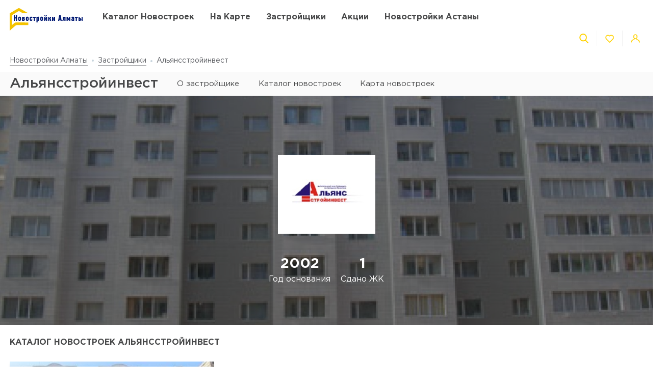

--- FILE ---
content_type: image/svg+xml
request_url: https://novostroyki-almaty.kz/Media/assets/images/logo-almaty.svg
body_size: 2890
content:
<svg xmlns="http://www.w3.org/2000/svg" viewBox="0 0 303.46 95.01"><defs><style>.cls-1{fill:#001873;}.cls-2{fill:#f4c300;}</style></defs><title>Almati_1</title><g id="Слой_2" data-name="Слой 2"><g id="Слой_1-2" data-name="Слой 1"><path class="cls-1" d="M18.09,53.77V29.42h4.77V39h3V29.42h4.77V53.77H25.9V43.69h-3V53.77Z"/><path class="cls-1" d="M35.33,45.17q0-.77,0-1.62c0-.57.06-1.11.1-1.63s.11-1,.18-1.47a5.47,5.47,0,0,1,.27-1.14A4.66,4.66,0,0,1,37.77,37a6.2,6.2,0,0,1,3.44-.87,6.1,6.1,0,0,1,3.48.87,4.65,4.65,0,0,1,1.76,2.17,5.68,5.68,0,0,1,.26,1.2c.06.47.1,1,.14,1.49s.07,1.06.08,1.62,0,1.08,0,1.57v.53c0,.63,0,1.25,0,1.87a17.72,17.72,0,0,1-.13,1.81A5.48,5.48,0,0,1,46,51.72a4.79,4.79,0,0,1-1.43,1.44,5,5,0,0,1-1.78.68,10,10,0,0,1-1.87.17,6.43,6.43,0,0,1-2.13-.31,5.38,5.38,0,0,1-1.52-.83,4.29,4.29,0,0,1-1-1.17,5,5,0,0,1-.57-1.37,7.69,7.69,0,0,1-.17-1c0-.42-.08-.86-.1-1.33s0-1-.06-1.42S35.33,45.59,35.33,45.17Zm4.77.6c0,.6,0,1.17,0,1.71a4,4,0,0,0,.16,1.22.87.87,0,0,0,.94.77.86.86,0,0,0,.63-.25.74.74,0,0,0,.24-.52,8.75,8.75,0,0,0,.12-1.25c0-.7,0-1.46,0-2.28s0-1.52,0-2.23-.08-1.23-.12-1.54a1.37,1.37,0,0,0-.27-.57.78.78,0,0,0-.6-.23.93.93,0,0,0-.91.7,4.85,4.85,0,0,0-.15,1.41c0,.71,0,1.55,0,2.53Z"/><path class="cls-1" d="M51.31,53.77V36.44h5.38q6.11,0,6.12,5a4.19,4.19,0,0,1-.45,1.84,3.21,3.21,0,0,1-1.43,1.44v.08a3,3,0,0,1,1.62,1.48,4.74,4.74,0,0,1,.44,2,5.21,5.21,0,0,1-1.58,4.2,7.24,7.24,0,0,1-4.79,1.34Zm4.84-10.56h.41a1.62,1.62,0,0,0,1.17-.36,1.23,1.23,0,0,0,.37-.91,1.31,1.31,0,0,0-.32-1,1.88,1.88,0,0,0-1.32-.33h-.31Zm0,6.29h.62c.64,0,1.07-.17,1.26-.53a2.3,2.3,0,0,0,.29-1.11,1.4,1.4,0,0,0-.37-1,1.48,1.48,0,0,0-1.15-.41h-.65Z"/><path class="cls-1" d="M67.09,45.17c0-.51,0-1.05,0-1.62s.06-1.11.1-1.63.1-1,.17-1.47a5.42,5.42,0,0,1,.28-1.14A4.61,4.61,0,0,1,69.54,37,6.2,6.2,0,0,1,73,36.17a6,6,0,0,1,3.47.87,4.61,4.61,0,0,1,1.77,2.17,6.38,6.38,0,0,1,.26,1.2c0,.47.1,1,.14,1.49s.07,1.06.08,1.62,0,1.08,0,1.57v.53c0,.63,0,1.25,0,1.87a15.25,15.25,0,0,1-.14,1.81,5.36,5.36,0,0,1-.78,2.42,4.7,4.7,0,0,1-1.44,1.44,4.83,4.83,0,0,1-1.77.68,10.11,10.11,0,0,1-1.88.17,6.36,6.36,0,0,1-2.12-.31,5.38,5.38,0,0,1-1.52-.83,4.14,4.14,0,0,1-1-1.17,4.75,4.75,0,0,1-.57-1.37,7.69,7.69,0,0,1-.17-1c0-.42-.08-.86-.11-1.33s0-1,0-1.42S67.09,45.59,67.09,45.17Zm4.77.6c0,.6,0,1.17,0,1.71A4.39,4.39,0,0,0,72,48.7a.88.88,0,0,0,1,.77.86.86,0,0,0,.63-.25.74.74,0,0,0,.24-.52A7.92,7.92,0,0,0,74,47.45Q74,46.4,74,45.17c0-.77,0-1.52-.06-2.23s-.07-1.23-.11-1.54a1.27,1.27,0,0,0-.28-.57A.75.75,0,0,0,73,40.6a.92.92,0,0,0-.91.7,4.74,4.74,0,0,0-.16,1.41c0,.71,0,1.55,0,2.53Z"/><path class="cls-1" d="M82.87,45.19c0-.51,0-1,0-1.62s.06-1.12.1-1.64.11-1,.19-1.47a6.68,6.68,0,0,1,.29-1.14A4.67,4.67,0,0,1,85.34,37a6.17,6.17,0,0,1,3.43-.87,5.41,5.41,0,0,1,4,1.45,5.79,5.79,0,0,1,1.41,4.19l-4.65.51a2.39,2.39,0,0,0-.26-1.3.77.77,0,0,0-.64-.41.7.7,0,0,0-.52.19,1.52,1.52,0,0,0-.3.52,5.49,5.49,0,0,0-.14,1.37c0,.74,0,1.59-.07,2.57v.53c0,.61,0,1.18,0,1.72a7.16,7.16,0,0,0,.13,1.22.84.84,0,0,0,.86.77.79.79,0,0,0,.65-.35,2.16,2.16,0,0,0,.25-1.22l4.72.6a5.3,5.3,0,0,1-1.48,4A5.54,5.54,0,0,1,88.74,54a7.71,7.71,0,0,1-2.29-.3,5.57,5.57,0,0,1-1.62-.8,4,4,0,0,1-1.06-1.17,5.31,5.31,0,0,1-.55-1.37,7.69,7.69,0,0,1-.17-1.05c0-.42-.08-.86-.11-1.33s0-.94,0-1.42S82.87,45.62,82.87,45.19Z"/><path class="cls-1" d="M96.69,40.72V36.44h11.45v4.28h-3.33V53.77H100V40.72Z"/><path class="cls-1" d="M111.07,60.42v-24h4.66v1.27l.14.07a2.21,2.21,0,0,1,.57-.77,2.75,2.75,0,0,1,.75-.47,3.36,3.36,0,0,1,.77-.23,3.76,3.76,0,0,1,.7-.07,3.82,3.82,0,0,1,2.89,1,6,6,0,0,1,1.24,3.64,14.37,14.37,0,0,1,.09,1.69c0,.8,0,1.64,0,2.53,0,.49,0,1,0,1.57s0,1.1-.09,1.63-.07,1-.12,1.44a8.9,8.9,0,0,1-.19,1.09,6.53,6.53,0,0,1-.3,1,3.45,3.45,0,0,1-.64,1,3.12,3.12,0,0,1-1.12.8,4.46,4.46,0,0,1-1.77.31,5.86,5.86,0,0,1-1.24-.19,2.82,2.82,0,0,1-1.38-.78h-.17v7.34Zm4.73-15.58c0,1,0,1.83,0,2.55a4.49,4.49,0,0,0,.12,1.41.93.93,0,0,0,.93.7.75.75,0,0,0,.6-.23,1.22,1.22,0,0,0,.28-.57,13.73,13.73,0,0,0,.1-1.55c0-.73,0-1.48,0-2.24s0-1.54,0-2.14a5.46,5.46,0,0,0-.1-1.13.73.73,0,0,0-.25-.53,1,1,0,0,0-1.59.53,5.29,5.29,0,0,0-.09,1.08c0,.55,0,1.12,0,1.73Z"/><path class="cls-1" d="M126.82,45.17q0-.77,0-1.62c0-.57.06-1.11.1-1.63s.11-1,.17-1.47a5.42,5.42,0,0,1,.28-1.14A4.61,4.61,0,0,1,129.26,37a6.2,6.2,0,0,1,3.44-.87,6.1,6.1,0,0,1,3.48.87,4.65,4.65,0,0,1,1.76,2.17,5.68,5.68,0,0,1,.26,1.2c.05.47.1,1,.14,1.49s.07,1.06.08,1.62,0,1.08,0,1.57v.53c0,.63,0,1.25,0,1.87a15.25,15.25,0,0,1-.14,1.81,5.36,5.36,0,0,1-.78,2.42,4.79,4.79,0,0,1-1.43,1.44,5,5,0,0,1-1.78.68,10.11,10.11,0,0,1-1.88.17,6.4,6.4,0,0,1-2.12-.31,5.38,5.38,0,0,1-1.52-.83,4.29,4.29,0,0,1-1-1.17,4.75,4.75,0,0,1-.57-1.37,7.69,7.69,0,0,1-.17-1c0-.42-.08-.86-.11-1.33s0-1,0-1.42S126.82,45.59,126.82,45.17Zm4.76.6c0,.6,0,1.17,0,1.71a4.39,4.39,0,0,0,.15,1.22.89.89,0,0,0,.95.77.86.86,0,0,0,.63-.25.74.74,0,0,0,.24-.52,8.75,8.75,0,0,0,.12-1.25c0-.7.05-1.46.05-2.28s0-1.52-.05-2.23-.08-1.23-.12-1.54a1.37,1.37,0,0,0-.27-.57.78.78,0,0,0-.6-.23.93.93,0,0,0-.91.7,5.12,5.12,0,0,0-.16,1.41c0,.71,0,1.55,0,2.53Z"/><path class="cls-1" d="M142.7,53.77V36.44h4.77v9.18h.06l3-9.18h4.77V53.77h-4.77V45.62h-.07l-2.95,8.15Zm1.13-24h3.26a3,3,0,0,0,.2.83,3.23,3.23,0,0,0,.47.8,3,3,0,0,0,.68.61,1.45,1.45,0,0,0,.81.25,1.41,1.41,0,0,0,.84-.25,2.52,2.52,0,0,0,.61-.61,2.67,2.67,0,0,0,.38-.8,7,7,0,0,0,.15-.83h3.33a7.39,7.39,0,0,1-.4,1.78,6,6,0,0,1-1,1.75,5.33,5.33,0,0,1-1.62,1.34,4.79,4.79,0,0,1-2.32.53,5,5,0,0,1-4.11-1.87,5.56,5.56,0,0,1-1-1.75A6.36,6.36,0,0,1,143.83,29.8Z"/><path class="cls-1" d="M159.76,53.77V36.48h4.77v6.83h.38a2.32,2.32,0,0,0,.59-.07,1.1,1.1,0,0,0,.53-.37,2.55,2.55,0,0,0,.43-.83,10.81,10.81,0,0,0,.38-1.49l.77-4.11H172l-1,5a5.9,5.9,0,0,1-.88,2.16,3.21,3.21,0,0,1-1.46,1.2V45a2.63,2.63,0,0,1,1.65,1.22,7.39,7.39,0,0,1,.84,2.11l1.18,5.48h-4.63l-.66-4.1a11.69,11.69,0,0,0-.29-1.39,2.61,2.61,0,0,0-.37-.8.9.9,0,0,0-.51-.37A2.78,2.78,0,0,0,165,47h-.51v6.75Z"/><path class="cls-1" d="M175.75,53.77V36.44h4.77v9.18h.06l3-9.18h4.77V53.77h-4.77V45.62h-.07l-2.95,8.15Z"/><path class="cls-1" d="M200.92,53.77l4.63-24.35h5.81L216,53.77h-5l-.73-4.8h-3.58l-.73,4.8Zm6.44-9.24h2.2l-.44-3.88-.53-4.94h-.2l-.53,4.94Z"/><path class="cls-1" d="M218.1,50.56a6.24,6.24,0,0,0,1.24-.6,3.36,3.36,0,0,0,.84-.74,2.82,2.82,0,0,0,.49-1,5.93,5.93,0,0,0,.16-1.53V36.44h10.91V53.77H227V40.72h-1.62v6a10.32,10.32,0,0,1-.48,3.37,6.15,6.15,0,0,1-1.3,2.22,5.78,5.78,0,0,1-1.92,1.32,11.3,11.3,0,0,1-2.32.69Z"/><path class="cls-1" d="M236.15,53.77V36.44h4.43l2.2,5.11L244,44.46h.11l1.25-3,2.2-5.05h4.42V53.77h-4.83V46.92H247l-.46,1.28-.87,2.28h-3.22l-.94-2.28-.5-1.28h-.1v6.85Z"/><path class="cls-1" d="M255.92,48.56a6.49,6.49,0,0,1,.31-2A4.54,4.54,0,0,1,259,43.68a6.72,6.72,0,0,1,2.54-.43h1.71V41.78c0-.72-.4-1.09-1.2-1.1a1.38,1.38,0,0,0-.75.27,1.73,1.73,0,0,0-.58,1.17l-4.26-1.37a5.86,5.86,0,0,1,2-3.32,6.1,6.1,0,0,1,3.91-1.19,6,6,0,0,1,4.26,1.3A5.64,5.64,0,0,1,268,41.78v12h-4.77V52.58l-.17,0a2.88,2.88,0,0,1-1.2,1,3.64,3.64,0,0,1-1.55.4,5,5,0,0,1-2.12-.4,3.45,3.45,0,0,1-1.35-1.12,4.53,4.53,0,0,1-.71-1.72A11.42,11.42,0,0,1,255.92,48.56Zm4.76-.29a1.16,1.16,0,0,0,.4,1,1.52,1.52,0,0,0,.93.3,1,1,0,0,0,.86-.42,1.65,1.65,0,0,0,.34-1.09V46.49h-1a1.67,1.67,0,0,0-1.08.39A1.69,1.69,0,0,0,260.68,48.27Z"/><path class="cls-1" d="M270.89,40.72V36.44h11.45v4.28H279V53.77h-4.83V40.72Z"/><path class="cls-1" d="M285.51,53.77V36.44h4.77v6.13h.78q3.36,0,4.8,1.39A5.41,5.41,0,0,1,297.3,48a6.49,6.49,0,0,1-.48,2.62,5,5,0,0,1-1.34,1.78,5.44,5.44,0,0,1-2,1,8.94,8.94,0,0,1-2.47.32Zm4.77-4.27h.55c1.13,0,1.69-.48,1.71-1.46A1.1,1.1,0,0,0,292,47a2.47,2.47,0,0,0-1.22-.28h-.52Zm8.34,4.27V36.44h4.84V53.77Z"/><path class="cls-2" d="M52.25,60.6H25.37a9,9,0,0,0-4.08,1.29c-3.87,3-7.74,6-12,9.68a26.14,26.14,0,0,1-.43-3.23c0-11.83,0-23.65.21-35.26a6.56,6.56,0,0,1,2.58-4.74c8-5.16,16.13-10.32,24.3-15a5,5,0,0,1,4.3-.21c4.95,2.79,9.68,5.59,14.41,8.6H77.2L72.68,19.1C62.15,12.86,51.61,6.63,40.86.6,39.57,0,37.2-.26,36.13.39c-8,4.52-15.7,9.25-23.44,14C8.39,17,4.09,19.31,0,21.89V95c.65-.22,1.08-.22,1.29-.43,7.53-6.89,15.05-14,22.79-20.65a9.67,9.67,0,0,1,5.81-2.15c15.7-.21,31.61,0,47.52,0v-11Z"/></g></g></svg>